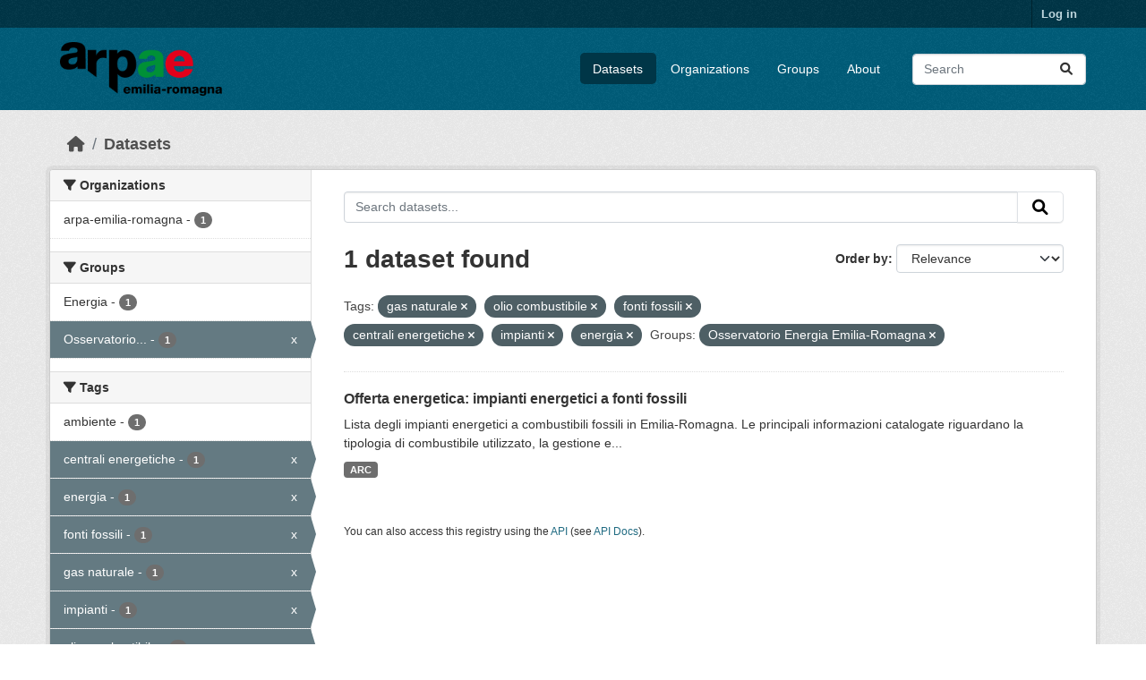

--- FILE ---
content_type: text/html; charset=utf-8
request_url: https://dati.arpae.it/dataset/?tags=gas+naturale&tags=olio+combustibile&tags=fonti+fossili&tags=centrali+energetiche&tags=impianti&tags=energia&groups=osservatorio-energia-emilia-romagna
body_size: 5828
content:
<!DOCTYPE html>
<!--[if IE 9]> <html lang="en" class="ie9"> <![endif]-->
<!--[if gt IE 8]><!--> <html lang="en"  > <!--<![endif]-->
  <head>
    <meta charset="utf-8" />
      <meta name="csrf_field_name" content="_csrf_token" />
      <meta name="_csrf_token" content="IjRiNzJlMDMwMDRmY2Q2ZGNiZThjZjUzMmU4MjIwYmJkYWY5NGJlZmIi.aXhklg.M1xDh3LEEFQ5dpZbu10uG-6N8Hc" />

      <meta name="generator" content="ckan 2.10.8" />
      <meta name="viewport" content="width=device-width, initial-scale=1.0">
    <title>Dataset - Dati Arpae</title>

    
    
    <link rel="shortcut icon" href="https://www.arpae.it/favicon.ico" />
    
    
        <link rel="alternate" type="text/n3" href="https://dati.arpae.it/dcat/catalog/n3"/>
        <link rel="alternate" type="text/turtle" href="https://dati.arpae.it/dcat/catalog/ttl"/>
        <link rel="alternate" type="application/rdf+xml" href="https://dati.arpae.it/dcat/catalog/xml"/>
        <link rel="alternate" type="application/ld+json" href="https://dati.arpae.it/dcat/catalog/jsonld"/>
    

      
      
      
    

    
      
      
    

    
    <link href="/webassets/base/f7794699_main.css" rel="stylesheet"/><style>
        section.featured.media-overlay.hidden-xs { display: none }
      </style>
    
  </head>

  
  <body data-site-root="https://dati.arpae.it/" data-locale-root="https://dati.arpae.it/" >

    
    <div class="visually-hidden-focusable"><a href="#content">Skip to main content</a></div>
  

  
    

 
<div class="account-masthead">
  <div class="container">
     
    <nav class="account not-authed" aria-label="Account">
      <ul class="list-unstyled">
        
<li><a href="/user/login">Log in</a></li>

      </ul>
    </nav>
     
  </div>
</div>

<header class="masthead">
  <div class="container">
      
    <nav class="navbar navbar-expand-lg navbar-light">
      <hgroup class="header-image navbar-left">

      
      
      <a class="logo" href="/">
        <img src="https://apps.arpae.it/libs/arpae-logo/arpae.png" alt="Dati Arpae"
          title="Dati Arpae" />
      </a>
      
      

       </hgroup>
      <button class="navbar-toggler" type="button" data-bs-toggle="collapse" data-bs-target="#main-navigation-toggle"
        aria-controls="main-navigation-toggle" aria-expanded="false" aria-label="Toggle navigation">
        <span class="fa fa-bars text-white"></span>
      </button>

      <div class="main-navbar collapse navbar-collapse" id="main-navigation-toggle">
        <ul class="navbar-nav ms-auto mb-2 mb-lg-0">
          
            
              
              

		          <li class="active"><a href="/dataset/">Datasets</a></li><li><a href="/organization/">Organizations</a></li><li><a href="/group/">Groups</a></li><li><a href="/about">About</a></li>
	          
          </ul>

      
      
          <form class="d-flex site-search" action="/dataset/" method="get">
              <label class="d-none" for="field-sitewide-search">Search Datasets...</label>
              <input id="field-sitewide-search" class="form-control me-2"  type="text" name="q" placeholder="Search" aria-label="Search datasets..."/>
              <button class="btn" type="submit" aria-label="Submit"><i class="fa fa-search"></i></button>
          </form>
      
      </div>
    </nav>
  </div>
</header>

  
    <div class="main">
      <div id="content" class="container">
        
          
            <div class="flash-messages">
              
                
              
            </div>
          

          
            <div class="toolbar" role="navigation" aria-label="Breadcrumb">
              
                
                  <ol class="breadcrumb">
                    
<li class="home"><a href="/" aria-label="Home"><i class="fa fa-home"></i><span> Home</span></a></li>
                    
  <li class="active"><a href="/dataset/">Datasets</a></li>

                  </ol>
                
              
            </div>
          

          <div class="row wrapper">
            
            
            

            
              <aside class="secondary col-md-3">
                
                
  <div class="filters">
    <div>
      
        

    
    
	
	    
		<section class="module module-narrow module-shallow">
		    
			<h2 class="module-heading">
			    <i class="fa fa-filter"></i>
			    Organizations
			</h2>
		    
		    
			
			    
				<nav aria-label="Organizations">
				    <ul class="list-unstyled nav nav-simple nav-facet">
					
					    
					    
					    
					    
					    <li class="nav-item ">
						<a href="/dataset/?tags=gas+naturale&amp;tags=olio+combustibile&amp;tags=fonti+fossili&amp;tags=centrali+energetiche&amp;tags=impianti&amp;tags=energia&amp;groups=osservatorio-energia-emilia-romagna&amp;organization=arpa-emilia-romagna" title="">
						    <span class="item-label">arpa-emilia-romagna</span>
						    <span class="hidden separator"> - </span>
						    <span class="item-count badge">1</span>
							
						</a>
					    </li>
					
				    </ul>
				</nav>

				<p class="module-footer">
				    
					
				    
				</p>
			    
			
		    
		</section>
	    
	
    

      
        

    
    
	
	    
		<section class="module module-narrow module-shallow">
		    
			<h2 class="module-heading">
			    <i class="fa fa-filter"></i>
			    Groups
			</h2>
		    
		    
			
			    
				<nav aria-label="Groups">
				    <ul class="list-unstyled nav nav-simple nav-facet">
					
					    
					    
					    
					    
					    <li class="nav-item ">
						<a href="/dataset/?tags=gas+naturale&amp;tags=olio+combustibile&amp;tags=fonti+fossili&amp;tags=centrali+energetiche&amp;tags=impianti&amp;tags=energia&amp;groups=osservatorio-energia-emilia-romagna&amp;groups=energia" title="">
						    <span class="item-label">Energia</span>
						    <span class="hidden separator"> - </span>
						    <span class="item-count badge">1</span>
							
						</a>
					    </li>
					
					    
					    
					    
					    
					    <li class="nav-item  active">
						<a href="/dataset/?tags=gas+naturale&amp;tags=olio+combustibile&amp;tags=fonti+fossili&amp;tags=centrali+energetiche&amp;tags=impianti&amp;tags=energia" title="Osservatorio Energia Emilia-Romagna">
						    <span class="item-label">Osservatorio...</span>
						    <span class="hidden separator"> - </span>
						    <span class="item-count badge">1</span>
							<span class="facet-close">x</span>
						</a>
					    </li>
					
				    </ul>
				</nav>

				<p class="module-footer">
				    
					
				    
				</p>
			    
			
		    
		</section>
	    
	
    

      
        

    
    
	
	    
		<section class="module module-narrow module-shallow">
		    
			<h2 class="module-heading">
			    <i class="fa fa-filter"></i>
			    Tags
			</h2>
		    
		    
			
			    
				<nav aria-label="Tags">
				    <ul class="list-unstyled nav nav-simple nav-facet">
					
					    
					    
					    
					    
					    <li class="nav-item ">
						<a href="/dataset/?tags=gas+naturale&amp;tags=olio+combustibile&amp;tags=fonti+fossili&amp;tags=centrali+energetiche&amp;tags=impianti&amp;tags=energia&amp;groups=osservatorio-energia-emilia-romagna&amp;tags=ambiente" title="">
						    <span class="item-label">ambiente</span>
						    <span class="hidden separator"> - </span>
						    <span class="item-count badge">1</span>
							
						</a>
					    </li>
					
					    
					    
					    
					    
					    <li class="nav-item  active">
						<a href="/dataset/?tags=gas+naturale&amp;tags=olio+combustibile&amp;tags=fonti+fossili&amp;tags=impianti&amp;tags=energia&amp;groups=osservatorio-energia-emilia-romagna" title="">
						    <span class="item-label">centrali energetiche</span>
						    <span class="hidden separator"> - </span>
						    <span class="item-count badge">1</span>
							<span class="facet-close">x</span>
						</a>
					    </li>
					
					    
					    
					    
					    
					    <li class="nav-item  active">
						<a href="/dataset/?tags=gas+naturale&amp;tags=olio+combustibile&amp;tags=fonti+fossili&amp;tags=centrali+energetiche&amp;tags=impianti&amp;groups=osservatorio-energia-emilia-romagna" title="">
						    <span class="item-label">energia</span>
						    <span class="hidden separator"> - </span>
						    <span class="item-count badge">1</span>
							<span class="facet-close">x</span>
						</a>
					    </li>
					
					    
					    
					    
					    
					    <li class="nav-item  active">
						<a href="/dataset/?tags=gas+naturale&amp;tags=olio+combustibile&amp;tags=centrali+energetiche&amp;tags=impianti&amp;tags=energia&amp;groups=osservatorio-energia-emilia-romagna" title="">
						    <span class="item-label">fonti fossili</span>
						    <span class="hidden separator"> - </span>
						    <span class="item-count badge">1</span>
							<span class="facet-close">x</span>
						</a>
					    </li>
					
					    
					    
					    
					    
					    <li class="nav-item  active">
						<a href="/dataset/?tags=olio+combustibile&amp;tags=fonti+fossili&amp;tags=centrali+energetiche&amp;tags=impianti&amp;tags=energia&amp;groups=osservatorio-energia-emilia-romagna" title="">
						    <span class="item-label">gas naturale</span>
						    <span class="hidden separator"> - </span>
						    <span class="item-count badge">1</span>
							<span class="facet-close">x</span>
						</a>
					    </li>
					
					    
					    
					    
					    
					    <li class="nav-item  active">
						<a href="/dataset/?tags=gas+naturale&amp;tags=olio+combustibile&amp;tags=fonti+fossili&amp;tags=centrali+energetiche&amp;tags=energia&amp;groups=osservatorio-energia-emilia-romagna" title="">
						    <span class="item-label">impianti</span>
						    <span class="hidden separator"> - </span>
						    <span class="item-count badge">1</span>
							<span class="facet-close">x</span>
						</a>
					    </li>
					
					    
					    
					    
					    
					    <li class="nav-item  active">
						<a href="/dataset/?tags=gas+naturale&amp;tags=fonti+fossili&amp;tags=centrali+energetiche&amp;tags=impianti&amp;tags=energia&amp;groups=osservatorio-energia-emilia-romagna" title="">
						    <span class="item-label">olio combustibile</span>
						    <span class="hidden separator"> - </span>
						    <span class="item-count badge">1</span>
							<span class="facet-close">x</span>
						</a>
					    </li>
					
				    </ul>
				</nav>

				<p class="module-footer">
				    
					
				    
				</p>
			    
			
		    
		</section>
	    
	
    

      
        

    
    
	
	    
		<section class="module module-narrow module-shallow">
		    
			<h2 class="module-heading">
			    <i class="fa fa-filter"></i>
			    Formats
			</h2>
		    
		    
			
			    
				<nav aria-label="Formats">
				    <ul class="list-unstyled nav nav-simple nav-facet">
					
					    
					    
					    
					    
					    <li class="nav-item ">
						<a href="/dataset/?tags=gas+naturale&amp;tags=olio+combustibile&amp;tags=fonti+fossili&amp;tags=centrali+energetiche&amp;tags=impianti&amp;tags=energia&amp;groups=osservatorio-energia-emilia-romagna&amp;res_format=ARC" title="">
						    <span class="item-label">ARC</span>
						    <span class="hidden separator"> - </span>
						    <span class="item-count badge">1</span>
							
						</a>
					    </li>
					
				    </ul>
				</nav>

				<p class="module-footer">
				    
					
				    
				</p>
			    
			
		    
		</section>
	    
	
    

      
        

    
    
	
	    
		<section class="module module-narrow module-shallow">
		    
			<h2 class="module-heading">
			    <i class="fa fa-filter"></i>
			    Licenses
			</h2>
		    
		    
			
			    
				<nav aria-label="Licenses">
				    <ul class="list-unstyled nav nav-simple nav-facet">
					
					    
					    
					    
					    
					    <li class="nav-item ">
						<a href="/dataset/?tags=gas+naturale&amp;tags=olio+combustibile&amp;tags=fonti+fossili&amp;tags=centrali+energetiche&amp;tags=impianti&amp;tags=energia&amp;groups=osservatorio-energia-emilia-romagna&amp;license_id=cc-by" title="Creative Commons Attribution">
						    <span class="item-label">Creative Commons...</span>
						    <span class="hidden separator"> - </span>
						    <span class="item-count badge">1</span>
							
						</a>
					    </li>
					
				    </ul>
				</nav>

				<p class="module-footer">
				    
					
				    
				</p>
			    
			
		    
		</section>
	    
	
    

      
    </div>
    <a class="close no-text hide-filters"><i class="fa fa-times-circle"></i><span class="text">close</span></a>
  </div>

              </aside>
            

            
              <div class="primary col-md-9 col-xs-12" role="main">
                
                
  <section class="module">
    <div class="module-content">
      
        
      
      
        
        
        







<form id="dataset-search-form" class="search-form" method="get" data-module="select-switch">

  
    <div class="input-group search-input-group">
      <input aria-label="Search datasets..." id="field-giant-search" type="text" class="form-control input-lg" name="q" value="" autocomplete="off" placeholder="Search datasets...">
      
      <button class="btn btn-default btn-lg" type="submit" value="search" aria-label="Submit">
        <i class="fa fa-search"></i>
      </button>
      
    </div>
  

  
    <span>






<input type="hidden" name="tags" value="gas naturale" />





<input type="hidden" name="tags" value="olio combustibile" />





<input type="hidden" name="tags" value="fonti fossili" />





<input type="hidden" name="tags" value="centrali energetiche" />





<input type="hidden" name="tags" value="impianti" />





<input type="hidden" name="tags" value="energia" />





<input type="hidden" name="groups" value="osservatorio-energia-emilia-romagna" />



</span>
  

  
    
      <div class="form-group control-order-by">
        <label for="field-order-by">Order by</label>
        <select id="field-order-by" name="sort" class="form-control form-select">
          
            
              <option value="score desc, metadata_modified desc" selected="selected">Relevance</option>
            
          
            
              <option value="title_string asc">Name Ascending</option>
            
          
            
              <option value="title_string desc">Name Descending</option>
            
          
            
              <option value="metadata_modified desc">Last Modified</option>
            
          
            
          
        </select>
        
        <button class="btn btn-default js-hide" type="submit">Go</button>
        
      </div>
    
  

  
    
      <h1>

  
  
  
  

1 dataset found</h1>
    
  

  
    
      <p class="filter-list">
        
          
          <span class="facet">Tags:</span>
          
            <span class="filtered pill">gas naturale
              <a href="/dataset/?tags=olio+combustibile&amp;tags=fonti+fossili&amp;tags=centrali+energetiche&amp;tags=impianti&amp;tags=energia&amp;groups=osservatorio-energia-emilia-romagna" class="remove" title="Remove"><i class="fa fa-times"></i></a>
            </span>
          
            <span class="filtered pill">olio combustibile
              <a href="/dataset/?tags=gas+naturale&amp;tags=fonti+fossili&amp;tags=centrali+energetiche&amp;tags=impianti&amp;tags=energia&amp;groups=osservatorio-energia-emilia-romagna" class="remove" title="Remove"><i class="fa fa-times"></i></a>
            </span>
          
            <span class="filtered pill">fonti fossili
              <a href="/dataset/?tags=gas+naturale&amp;tags=olio+combustibile&amp;tags=centrali+energetiche&amp;tags=impianti&amp;tags=energia&amp;groups=osservatorio-energia-emilia-romagna" class="remove" title="Remove"><i class="fa fa-times"></i></a>
            </span>
          
            <span class="filtered pill">centrali energetiche
              <a href="/dataset/?tags=gas+naturale&amp;tags=olio+combustibile&amp;tags=fonti+fossili&amp;tags=impianti&amp;tags=energia&amp;groups=osservatorio-energia-emilia-romagna" class="remove" title="Remove"><i class="fa fa-times"></i></a>
            </span>
          
            <span class="filtered pill">impianti
              <a href="/dataset/?tags=gas+naturale&amp;tags=olio+combustibile&amp;tags=fonti+fossili&amp;tags=centrali+energetiche&amp;tags=energia&amp;groups=osservatorio-energia-emilia-romagna" class="remove" title="Remove"><i class="fa fa-times"></i></a>
            </span>
          
            <span class="filtered pill">energia
              <a href="/dataset/?tags=gas+naturale&amp;tags=olio+combustibile&amp;tags=fonti+fossili&amp;tags=centrali+energetiche&amp;tags=impianti&amp;groups=osservatorio-energia-emilia-romagna" class="remove" title="Remove"><i class="fa fa-times"></i></a>
            </span>
          
        
          
          <span class="facet">Groups:</span>
          
            <span class="filtered pill">Osservatorio Energia Emilia-Romagna
              <a href="/dataset/?tags=gas+naturale&amp;tags=olio+combustibile&amp;tags=fonti+fossili&amp;tags=centrali+energetiche&amp;tags=impianti&amp;tags=energia" class="remove" title="Remove"><i class="fa fa-times"></i></a>
            </span>
          
        
      </p>
      <a class="show-filters btn btn-default">Filter Results</a>
    
  

</form>




      
      
        

  
    <ul class="dataset-list list-unstyled">
    	
	      
	        




  <li class="dataset-item">
    
      <div class="dataset-content">
        
          <h2 class="dataset-heading">
            
              
            
            
    <a href="/dataset/impianti-energetici-a-fonti-fossili" title="Offerta energetica: impianti energetici a fonti fossili">
      Offerta energetica: impianti energetici a fonti fossili
    </a>
            
            
              
              
            
          </h2>
        
        
          
            <div>Lista degli impianti energetici a combustibili fossili in Emilia-Romagna. Le principali informazioni catalogate riguardano la tipologia di combustibile utilizzato, la gestione e...</div>
          
        
      </div>
      
        
          
            <ul class="dataset-resources list-unstyled">
              
                
                <li>
                  <a href="/dataset/impianti-energetici-a-fonti-fossili" class="badge badge-default" data-format="arc">ARC</a>
                </li>
                
              
            </ul>
          
        
      
    
  </li>

	      
	    
    </ul>
  

      
    </div>

    
      
    
  </section>

  
    <section class="module">
      <div class="module-content">
        
          <small>
            
            
            
          You can also access this registry using the <a href="/api/3">API</a> (see <a href="https://docs.ckan.org/en/2.10/api/">API Docs</a>).
          </small>
        
      </div>
    </section>
  

              </div>
            
          </div>
        
      </div>
    </div>
  
    <footer class="site-footer">
  <div class="container">
    
    <div class="row">
      <div class="col-md-8 footer-links">
        
          <ul class="list-unstyled">
            
              <li><a href="/about">About Dati Arpae</a></li>
            
          </ul>
          <ul class="list-unstyled">
            
              
              <li><a href="https://docs.ckan.org/en/2.10/api/">CKAN API</a></li>
              <li><a href="https://www.ckan.org/">CKAN Association</a></li>
              <li><a href="https://www.opendefinition.org/od/"><img src="/base/images/od_80x15_blue.png" alt="Open Data"></a></li>
            
          </ul>
        
      </div>
      <div class="col-md-4 attribution">
        
          <p><strong>Powered by</strong> <a class="hide-text ckan-footer-logo" href="http://ckan.org">CKAN</a></p>
        
        
          
<form class="lang-select" action="/util/redirect" data-module="select-switch" method="POST">
  
<input type="hidden" name="_csrf_token" value="IjRiNzJlMDMwMDRmY2Q2ZGNiZThjZjUzMmU4MjIwYmJkYWY5NGJlZmIi.aXhklg.M1xDh3LEEFQ5dpZbu10uG-6N8Hc"/> 
  <div class="form-group">
    <label for="field-lang-select">Language</label>
    <select id="field-lang-select" name="url" data-module="autocomplete" data-module-dropdown-class="lang-dropdown" data-module-container-class="lang-container">
      
        <option value="/en/dataset/?tags=gas+naturale&amp;tags=olio+combustibile&amp;tags=fonti+fossili&amp;tags=centrali+energetiche&amp;tags=impianti&amp;tags=energia&amp;groups=osservatorio-energia-emilia-romagna" selected="selected">
          English
        </option>
      
        <option value="/tr/dataset/?tags=gas+naturale&amp;tags=olio+combustibile&amp;tags=fonti+fossili&amp;tags=centrali+energetiche&amp;tags=impianti&amp;tags=energia&amp;groups=osservatorio-energia-emilia-romagna" >
          Türkçe
        </option>
      
        <option value="/ko_KR/dataset/?tags=gas+naturale&amp;tags=olio+combustibile&amp;tags=fonti+fossili&amp;tags=centrali+energetiche&amp;tags=impianti&amp;tags=energia&amp;groups=osservatorio-energia-emilia-romagna" >
          한국어 (대한민국)
        </option>
      
        <option value="/ca/dataset/?tags=gas+naturale&amp;tags=olio+combustibile&amp;tags=fonti+fossili&amp;tags=centrali+energetiche&amp;tags=impianti&amp;tags=energia&amp;groups=osservatorio-energia-emilia-romagna" >
          català
        </option>
      
        <option value="/cs_CZ/dataset/?tags=gas+naturale&amp;tags=olio+combustibile&amp;tags=fonti+fossili&amp;tags=centrali+energetiche&amp;tags=impianti&amp;tags=energia&amp;groups=osservatorio-energia-emilia-romagna" >
          čeština (Česko)
        </option>
      
        <option value="/km/dataset/?tags=gas+naturale&amp;tags=olio+combustibile&amp;tags=fonti+fossili&amp;tags=centrali+energetiche&amp;tags=impianti&amp;tags=energia&amp;groups=osservatorio-energia-emilia-romagna" >
          ខ្មែរ
        </option>
      
        <option value="/hu/dataset/?tags=gas+naturale&amp;tags=olio+combustibile&amp;tags=fonti+fossili&amp;tags=centrali+energetiche&amp;tags=impianti&amp;tags=energia&amp;groups=osservatorio-energia-emilia-romagna" >
          magyar
        </option>
      
        <option value="/pt_BR/dataset/?tags=gas+naturale&amp;tags=olio+combustibile&amp;tags=fonti+fossili&amp;tags=centrali+energetiche&amp;tags=impianti&amp;tags=energia&amp;groups=osservatorio-energia-emilia-romagna" >
          português (Brasil)
        </option>
      
        <option value="/lv/dataset/?tags=gas+naturale&amp;tags=olio+combustibile&amp;tags=fonti+fossili&amp;tags=centrali+energetiche&amp;tags=impianti&amp;tags=energia&amp;groups=osservatorio-energia-emilia-romagna" >
          latviešu
        </option>
      
        <option value="/ro/dataset/?tags=gas+naturale&amp;tags=olio+combustibile&amp;tags=fonti+fossili&amp;tags=centrali+energetiche&amp;tags=impianti&amp;tags=energia&amp;groups=osservatorio-energia-emilia-romagna" >
          română
        </option>
      
        <option value="/es_AR/dataset/?tags=gas+naturale&amp;tags=olio+combustibile&amp;tags=fonti+fossili&amp;tags=centrali+energetiche&amp;tags=impianti&amp;tags=energia&amp;groups=osservatorio-energia-emilia-romagna" >
          español (Argentina)
        </option>
      
        <option value="/ru/dataset/?tags=gas+naturale&amp;tags=olio+combustibile&amp;tags=fonti+fossili&amp;tags=centrali+energetiche&amp;tags=impianti&amp;tags=energia&amp;groups=osservatorio-energia-emilia-romagna" >
          русский
        </option>
      
        <option value="/th/dataset/?tags=gas+naturale&amp;tags=olio+combustibile&amp;tags=fonti+fossili&amp;tags=centrali+energetiche&amp;tags=impianti&amp;tags=energia&amp;groups=osservatorio-energia-emilia-romagna" >
          ไทย
        </option>
      
        <option value="/eu/dataset/?tags=gas+naturale&amp;tags=olio+combustibile&amp;tags=fonti+fossili&amp;tags=centrali+energetiche&amp;tags=impianti&amp;tags=energia&amp;groups=osservatorio-energia-emilia-romagna" >
          euskara
        </option>
      
        <option value="/no/dataset/?tags=gas+naturale&amp;tags=olio+combustibile&amp;tags=fonti+fossili&amp;tags=centrali+energetiche&amp;tags=impianti&amp;tags=energia&amp;groups=osservatorio-energia-emilia-romagna" >
          norsk
        </option>
      
        <option value="/es/dataset/?tags=gas+naturale&amp;tags=olio+combustibile&amp;tags=fonti+fossili&amp;tags=centrali+energetiche&amp;tags=impianti&amp;tags=energia&amp;groups=osservatorio-energia-emilia-romagna" >
          español
        </option>
      
        <option value="/nl/dataset/?tags=gas+naturale&amp;tags=olio+combustibile&amp;tags=fonti+fossili&amp;tags=centrali+energetiche&amp;tags=impianti&amp;tags=energia&amp;groups=osservatorio-energia-emilia-romagna" >
          Nederlands
        </option>
      
        <option value="/sq/dataset/?tags=gas+naturale&amp;tags=olio+combustibile&amp;tags=fonti+fossili&amp;tags=centrali+energetiche&amp;tags=impianti&amp;tags=energia&amp;groups=osservatorio-energia-emilia-romagna" >
          shqip
        </option>
      
        <option value="/pl/dataset/?tags=gas+naturale&amp;tags=olio+combustibile&amp;tags=fonti+fossili&amp;tags=centrali+energetiche&amp;tags=impianti&amp;tags=energia&amp;groups=osservatorio-energia-emilia-romagna" >
          polski
        </option>
      
        <option value="/ar/dataset/?tags=gas+naturale&amp;tags=olio+combustibile&amp;tags=fonti+fossili&amp;tags=centrali+energetiche&amp;tags=impianti&amp;tags=energia&amp;groups=osservatorio-energia-emilia-romagna" >
          العربية
        </option>
      
        <option value="/da_DK/dataset/?tags=gas+naturale&amp;tags=olio+combustibile&amp;tags=fonti+fossili&amp;tags=centrali+energetiche&amp;tags=impianti&amp;tags=energia&amp;groups=osservatorio-energia-emilia-romagna" >
          dansk (Danmark)
        </option>
      
        <option value="/it/dataset/?tags=gas+naturale&amp;tags=olio+combustibile&amp;tags=fonti+fossili&amp;tags=centrali+energetiche&amp;tags=impianti&amp;tags=energia&amp;groups=osservatorio-energia-emilia-romagna" >
          italiano
        </option>
      
        <option value="/fi/dataset/?tags=gas+naturale&amp;tags=olio+combustibile&amp;tags=fonti+fossili&amp;tags=centrali+energetiche&amp;tags=impianti&amp;tags=energia&amp;groups=osservatorio-energia-emilia-romagna" >
          suomi
        </option>
      
        <option value="/el/dataset/?tags=gas+naturale&amp;tags=olio+combustibile&amp;tags=fonti+fossili&amp;tags=centrali+energetiche&amp;tags=impianti&amp;tags=energia&amp;groups=osservatorio-energia-emilia-romagna" >
          Ελληνικά
        </option>
      
        <option value="/zh_Hant_TW/dataset/?tags=gas+naturale&amp;tags=olio+combustibile&amp;tags=fonti+fossili&amp;tags=centrali+energetiche&amp;tags=impianti&amp;tags=energia&amp;groups=osservatorio-energia-emilia-romagna" >
          中文 (繁體, 台灣)
        </option>
      
        <option value="/id/dataset/?tags=gas+naturale&amp;tags=olio+combustibile&amp;tags=fonti+fossili&amp;tags=centrali+energetiche&amp;tags=impianti&amp;tags=energia&amp;groups=osservatorio-energia-emilia-romagna" >
          Indonesia
        </option>
      
        <option value="/am/dataset/?tags=gas+naturale&amp;tags=olio+combustibile&amp;tags=fonti+fossili&amp;tags=centrali+energetiche&amp;tags=impianti&amp;tags=energia&amp;groups=osservatorio-energia-emilia-romagna" >
          አማርኛ
        </option>
      
        <option value="/is/dataset/?tags=gas+naturale&amp;tags=olio+combustibile&amp;tags=fonti+fossili&amp;tags=centrali+energetiche&amp;tags=impianti&amp;tags=energia&amp;groups=osservatorio-energia-emilia-romagna" >
          íslenska
        </option>
      
        <option value="/pt_PT/dataset/?tags=gas+naturale&amp;tags=olio+combustibile&amp;tags=fonti+fossili&amp;tags=centrali+energetiche&amp;tags=impianti&amp;tags=energia&amp;groups=osservatorio-energia-emilia-romagna" >
          português (Portugal)
        </option>
      
        <option value="/bg/dataset/?tags=gas+naturale&amp;tags=olio+combustibile&amp;tags=fonti+fossili&amp;tags=centrali+energetiche&amp;tags=impianti&amp;tags=energia&amp;groups=osservatorio-energia-emilia-romagna" >
          български
        </option>
      
        <option value="/de/dataset/?tags=gas+naturale&amp;tags=olio+combustibile&amp;tags=fonti+fossili&amp;tags=centrali+energetiche&amp;tags=impianti&amp;tags=energia&amp;groups=osservatorio-energia-emilia-romagna" >
          Deutsch
        </option>
      
        <option value="/mk/dataset/?tags=gas+naturale&amp;tags=olio+combustibile&amp;tags=fonti+fossili&amp;tags=centrali+energetiche&amp;tags=impianti&amp;tags=energia&amp;groups=osservatorio-energia-emilia-romagna" >
          македонски
        </option>
      
        <option value="/sl/dataset/?tags=gas+naturale&amp;tags=olio+combustibile&amp;tags=fonti+fossili&amp;tags=centrali+energetiche&amp;tags=impianti&amp;tags=energia&amp;groups=osservatorio-energia-emilia-romagna" >
          slovenščina
        </option>
      
        <option value="/en_AU/dataset/?tags=gas+naturale&amp;tags=olio+combustibile&amp;tags=fonti+fossili&amp;tags=centrali+energetiche&amp;tags=impianti&amp;tags=energia&amp;groups=osservatorio-energia-emilia-romagna" >
          English (Australia)
        </option>
      
        <option value="/lt/dataset/?tags=gas+naturale&amp;tags=olio+combustibile&amp;tags=fonti+fossili&amp;tags=centrali+energetiche&amp;tags=impianti&amp;tags=energia&amp;groups=osservatorio-energia-emilia-romagna" >
          lietuvių
        </option>
      
        <option value="/mn_MN/dataset/?tags=gas+naturale&amp;tags=olio+combustibile&amp;tags=fonti+fossili&amp;tags=centrali+energetiche&amp;tags=impianti&amp;tags=energia&amp;groups=osservatorio-energia-emilia-romagna" >
          монгол (Монгол)
        </option>
      
        <option value="/sv/dataset/?tags=gas+naturale&amp;tags=olio+combustibile&amp;tags=fonti+fossili&amp;tags=centrali+energetiche&amp;tags=impianti&amp;tags=energia&amp;groups=osservatorio-energia-emilia-romagna" >
          svenska
        </option>
      
        <option value="/bs/dataset/?tags=gas+naturale&amp;tags=olio+combustibile&amp;tags=fonti+fossili&amp;tags=centrali+energetiche&amp;tags=impianti&amp;tags=energia&amp;groups=osservatorio-energia-emilia-romagna" >
          bosanski
        </option>
      
        <option value="/sr_Latn/dataset/?tags=gas+naturale&amp;tags=olio+combustibile&amp;tags=fonti+fossili&amp;tags=centrali+energetiche&amp;tags=impianti&amp;tags=energia&amp;groups=osservatorio-energia-emilia-romagna" >
          srpski (latinica)
        </option>
      
        <option value="/fr/dataset/?tags=gas+naturale&amp;tags=olio+combustibile&amp;tags=fonti+fossili&amp;tags=centrali+energetiche&amp;tags=impianti&amp;tags=energia&amp;groups=osservatorio-energia-emilia-romagna" >
          français
        </option>
      
        <option value="/sr/dataset/?tags=gas+naturale&amp;tags=olio+combustibile&amp;tags=fonti+fossili&amp;tags=centrali+energetiche&amp;tags=impianti&amp;tags=energia&amp;groups=osservatorio-energia-emilia-romagna" >
          српски
        </option>
      
        <option value="/he/dataset/?tags=gas+naturale&amp;tags=olio+combustibile&amp;tags=fonti+fossili&amp;tags=centrali+energetiche&amp;tags=impianti&amp;tags=energia&amp;groups=osservatorio-energia-emilia-romagna" >
          עברית
        </option>
      
        <option value="/hr/dataset/?tags=gas+naturale&amp;tags=olio+combustibile&amp;tags=fonti+fossili&amp;tags=centrali+energetiche&amp;tags=impianti&amp;tags=energia&amp;groups=osservatorio-energia-emilia-romagna" >
          hrvatski
        </option>
      
        <option value="/zh_Hans_CN/dataset/?tags=gas+naturale&amp;tags=olio+combustibile&amp;tags=fonti+fossili&amp;tags=centrali+energetiche&amp;tags=impianti&amp;tags=energia&amp;groups=osservatorio-energia-emilia-romagna" >
          中文 (简体, 中国)
        </option>
      
        <option value="/en_GB/dataset/?tags=gas+naturale&amp;tags=olio+combustibile&amp;tags=fonti+fossili&amp;tags=centrali+energetiche&amp;tags=impianti&amp;tags=energia&amp;groups=osservatorio-energia-emilia-romagna" >
          English (United Kingdom)
        </option>
      
        <option value="/vi/dataset/?tags=gas+naturale&amp;tags=olio+combustibile&amp;tags=fonti+fossili&amp;tags=centrali+energetiche&amp;tags=impianti&amp;tags=energia&amp;groups=osservatorio-energia-emilia-romagna" >
          Tiếng Việt
        </option>
      
        <option value="/uk_UA/dataset/?tags=gas+naturale&amp;tags=olio+combustibile&amp;tags=fonti+fossili&amp;tags=centrali+energetiche&amp;tags=impianti&amp;tags=energia&amp;groups=osservatorio-energia-emilia-romagna" >
          українська (Україна)
        </option>
      
        <option value="/nb_NO/dataset/?tags=gas+naturale&amp;tags=olio+combustibile&amp;tags=fonti+fossili&amp;tags=centrali+energetiche&amp;tags=impianti&amp;tags=energia&amp;groups=osservatorio-energia-emilia-romagna" >
          norsk bokmål (Norge)
        </option>
      
        <option value="/uk/dataset/?tags=gas+naturale&amp;tags=olio+combustibile&amp;tags=fonti+fossili&amp;tags=centrali+energetiche&amp;tags=impianti&amp;tags=energia&amp;groups=osservatorio-energia-emilia-romagna" >
          українська
        </option>
      
        <option value="/ja/dataset/?tags=gas+naturale&amp;tags=olio+combustibile&amp;tags=fonti+fossili&amp;tags=centrali+energetiche&amp;tags=impianti&amp;tags=energia&amp;groups=osservatorio-energia-emilia-romagna" >
          日本語
        </option>
      
        <option value="/my_MM/dataset/?tags=gas+naturale&amp;tags=olio+combustibile&amp;tags=fonti+fossili&amp;tags=centrali+energetiche&amp;tags=impianti&amp;tags=energia&amp;groups=osservatorio-energia-emilia-romagna" >
          မြန်မာ (မြန်မာ)
        </option>
      
        <option value="/fa_IR/dataset/?tags=gas+naturale&amp;tags=olio+combustibile&amp;tags=fonti+fossili&amp;tags=centrali+energetiche&amp;tags=impianti&amp;tags=energia&amp;groups=osservatorio-energia-emilia-romagna" >
          فارسی (ایران)
        </option>
      
        <option value="/sk/dataset/?tags=gas+naturale&amp;tags=olio+combustibile&amp;tags=fonti+fossili&amp;tags=centrali+energetiche&amp;tags=impianti&amp;tags=energia&amp;groups=osservatorio-energia-emilia-romagna" >
          slovenčina
        </option>
      
        <option value="/gl_ES/dataset/?tags=gas+naturale&amp;tags=olio+combustibile&amp;tags=fonti+fossili&amp;tags=centrali+energetiche&amp;tags=impianti&amp;tags=energia&amp;groups=osservatorio-energia-emilia-romagna" >
          galego (España)
        </option>
      
        <option value="/ne/dataset/?tags=gas+naturale&amp;tags=olio+combustibile&amp;tags=fonti+fossili&amp;tags=centrali+energetiche&amp;tags=impianti&amp;tags=energia&amp;groups=osservatorio-energia-emilia-romagna" >
          नेपाली
        </option>
      
        <option value="/gl/dataset/?tags=gas+naturale&amp;tags=olio+combustibile&amp;tags=fonti+fossili&amp;tags=centrali+energetiche&amp;tags=impianti&amp;tags=energia&amp;groups=osservatorio-energia-emilia-romagna" >
          galego
        </option>
      
        <option value="/tl/dataset/?tags=gas+naturale&amp;tags=olio+combustibile&amp;tags=fonti+fossili&amp;tags=centrali+energetiche&amp;tags=impianti&amp;tags=energia&amp;groups=osservatorio-energia-emilia-romagna" >
          Filipino (Pilipinas)
        </option>
      
    </select>
  </div>
  <button class="btn btn-default d-none " type="submit">Go</button>
</form>


        
      </div>
    </div>
    
  </div>
</footer>
  
  
  
  
  
    

      

    
    
    <link href="/webassets/vendor/f3b8236b_select2.css" rel="stylesheet"/>
<link href="/webassets/vendor/d05bf0e7_fontawesome.css" rel="stylesheet"/>
    <script src="/webassets/vendor/8c3c143a_jquery.js" type="text/javascript"></script>
<script src="/webassets/vendor/9cf42cfd_vendor.js" type="text/javascript"></script>
<script src="/webassets/vendor/6d1ad7e6_bootstrap.js" type="text/javascript"></script>
<script src="/webassets/base/6fddaa3f_main.js" type="text/javascript"></script>
<script src="/webassets/base/0d750fad_ckan.js" type="text/javascript"></script>
  </body>
</html>